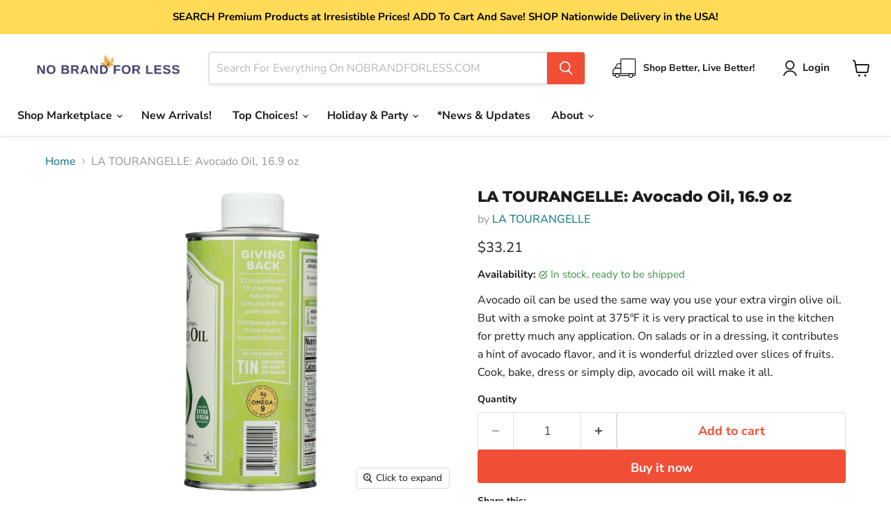

--- FILE ---
content_type: text/html; charset=utf-8
request_url: https://www.nobrandforless.com/collections/all/products/857190000194-la-tourangelle-avocado-oil-16-9-oz?view=recently-viewed
body_size: 1982
content:










  









<div
  class="productgrid--item  imagestyle--large      productitem--emphasis  product-recently-viewed-card    show-actions--mobile"
  data-product-item
  data-product-quickshop-url="/products/857190000194-la-tourangelle-avocado-oil-16-9-oz"
  
    data-recently-viewed-card
  
>
  <div class="productitem" data-product-item-content>
    
    
    
    

    

    
      

      
    

    <div class="productitem__container">
      <div class="product-recently-viewed-card-time" data-product-handle="857190000194-la-tourangelle-avocado-oil-16-9-oz">
      <button
        class="product-recently-viewed-card-remove"
        aria-label="close"
        data-remove-recently-viewed
      >
        


                                                                        <svg class="icon-remove "    aria-hidden="true"    focusable="false"    role="presentation"    xmlns="http://www.w3.org/2000/svg" width="10" height="10" viewBox="0 0 10 10" xmlns="http://www.w3.org/2000/svg">      <path fill="currentColor" d="M6.08785659,5 L9.77469752,1.31315906 L8.68684094,0.225302476 L5,3.91214341 L1.31315906,0.225302476 L0.225302476,1.31315906 L3.91214341,5 L0.225302476,8.68684094 L1.31315906,9.77469752 L5,6.08785659 L8.68684094,9.77469752 L9.77469752,8.68684094 L6.08785659,5 Z"></path>    </svg>                                              

      </button>
    </div>

      <div class="productitem__image-container">
        <a
          class="productitem--image-link"
          href="/products/857190000194-la-tourangelle-avocado-oil-16-9-oz"
          tabindex="-1"
          data-product-page-link
        >
          <figure
            class="productitem--image"
            data-product-item-image
            
          >
            
              
                
                

  
    <noscript data-rimg-noscript>
      <img
        
          src="//www.nobrandforless.com/cdn/shop/files/857190000194_2_512x1086.jpg?v=1756074755"
        

        alt=""
        data-rimg="noscript"
        srcset="//www.nobrandforless.com/cdn/shop/files/857190000194_2_512x1086.jpg?v=1756074755 1x, //www.nobrandforless.com/cdn/shop/files/857190000194_2_563x1195.jpg?v=1756074755 1.1x"
        class="productitem--image-alternate"
        
        
      >
    </noscript>
  

  <img
    
      src="//www.nobrandforless.com/cdn/shop/files/857190000194_2_512x1086.jpg?v=1756074755"
    
    alt=""

    
      data-rimg="lazy"
      data-rimg-scale="1"
      data-rimg-template="//www.nobrandforless.com/cdn/shop/files/857190000194_2_{size}.jpg?v=1756074755"
      data-rimg-max="566x1200"
      data-rimg-crop="false"
      
      srcset="data:image/svg+xml;utf8,<svg%20xmlns='http://www.w3.org/2000/svg'%20width='512'%20height='1086'></svg>"
    

    class="productitem--image-alternate"
    
    
  >



  <div data-rimg-canvas></div>


              
              

  
    <noscript data-rimg-noscript>
      <img
        
          src="//www.nobrandforless.com/cdn/shop/files/857190000194_1_512x1082.jpg?v=1756074755"
        

        alt="Avocado oil can be used the same way you use your extra virgin olive oil. But with a smoke point at 375&amp;ordm;F it is very practical to use in the kitchen for pretty much any application. On salads or in a dressing, it contributes a hint of avocado flavor, and it is wonderful drizzled over slices of fruits. Cook, bake, dress or simply dip, avocado oil will make it all."
        data-rimg="noscript"
        srcset="//www.nobrandforless.com/cdn/shop/files/857190000194_1_512x1082.jpg?v=1756074755 1x, //www.nobrandforless.com/cdn/shop/files/857190000194_1_563x1190.jpg?v=1756074755 1.1x"
        class="productitem--image-primary"
        
        
      >
    </noscript>
  

  <img
    
      src="//www.nobrandforless.com/cdn/shop/files/857190000194_1_512x1082.jpg?v=1756074755"
    
    alt="Avocado oil can be used the same way you use your extra virgin olive oil. But with a smoke point at 375&amp;ordm;F it is very practical to use in the kitchen for pretty much any application. On salads or in a dressing, it contributes a hint of avocado flavor, and it is wonderful drizzled over slices of fruits. Cook, bake, dress or simply dip, avocado oil will make it all."

    
      data-rimg="lazy"
      data-rimg-scale="1"
      data-rimg-template="//www.nobrandforless.com/cdn/shop/files/857190000194_1_{size}.jpg?v=1756074755"
      data-rimg-max="568x1200"
      data-rimg-crop="false"
      
      srcset="data:image/svg+xml;utf8,<svg%20xmlns='http://www.w3.org/2000/svg'%20width='512'%20height='1082'></svg>"
    

    class="productitem--image-primary"
    
    
  >



  <div data-rimg-canvas></div>


            

            



























  
  
  

  <span class="productitem__badge productitem__badge--sale"
    data-badge-sales
    style="display: none;"
  >
    <span data-badge-sales-range>
      
        
          Save <span data-price-percent-saved>0</span>%
        
      
    </span>
    <span data-badge-sales-single style="display: none;">
      
        Save <span data-price-percent-saved></span>%
      
    </span>
  </span>

            <span class="visually-hidden">LA TOURANGELLE: Avocado Oil, 16.9 oz</span>
          </figure>
        </a>
      </div><div class="productitem--info">
        
          
        

        
          






























<div class="price productitem__price ">
  
    <div
      class="price__compare-at visible"
      data-price-compare-container
    >

      
        <span class="money price__original" data-price-original></span>
      
    </div>


    
      
      <div class="price__compare-at--hidden" data-compare-price-range-hidden>
        
          <span class="visually-hidden">Original price</span>
          <span class="money price__compare-at--min" data-price-compare-min>
            <span class="money">$33.21</span>
          </span>
          -
          <span class="visually-hidden">Original price</span>
          <span class="money price__compare-at--max" data-price-compare-max>
            <span class="money">$33.21</span>
          </span>
        
      </div>
      <div class="price__compare-at--hidden" data-compare-price-hidden>
        <span class="visually-hidden">Original price</span>
        <span class="money price__compare-at--single" data-price-compare>
          
        </span>
      </div>
    
  

  <div class="price__current price__current--emphasize " data-price-container>

    

    
      
      
      <span class="money" data-price>
        <span class="money">$33.21</span>
      </span>
    
    
  </div>

  
    
    <div class="price__current--hidden" data-current-price-range-hidden>
      
        <span class="money price__current--min" data-price-min><span class="money">$33.21</span></span>
        -
        <span class="money price__current--max" data-price-max><span class="money">$33.21</span></span>
      
    </div>
    <div class="price__current--hidden" data-current-price-hidden>
      <span class="visually-hidden">Current price</span>
      <span class="money" data-price>
        <span class="money">$33.21</span>
      </span>
    </div>
  

  
    
    
    
    

    <div
      class="
        productitem__unit-price
        hidden
      "
      data-unit-price
    >
      <span class="productitem__total-quantity" data-total-quantity></span> | <span class="productitem__unit-price--amount money" data-unit-price-amount></span> / <span class="productitem__unit-price--measure" data-unit-price-measure></span>
    </div>
  

  
</div>


        

        <h2 class="productitem--title">
          <a href="/products/857190000194-la-tourangelle-avocado-oil-16-9-oz" data-product-page-link>
            LA TOURANGELLE: Avocado Oil, 16.9 oz
          </a>
        </h2>

        
          
            <span class="productitem--vendor">
              <a href="/collections/vendors?q=LA%20TOURANGELLE" title="LA TOURANGELLE">LA TOURANGELLE</a>
            </span>
          
        

        

        
          
            <div class="productitem__stock-level">
              







<div class="product-stock-level-wrapper" >
  
    <span class="
  product-stock-level
  product-stock-level--high
  
">
      

      <span class="product-stock-level__text">
        
        <div class="product-stock-level__badge-text">
          
  
    
      
         in stock
      
    
  

        </div>
      </span>
    </span>
  
</div>

            </div>
          

          
            
          
        

        
          <div class="productitem--description">
            <p>Avocado oil can be used the same way you use your extra virgin olive oil. But with a smoke point at 375ºF it is very practical to use in the kitche...</p>

            
              <a
                href="/products/857190000194-la-tourangelle-avocado-oil-16-9-oz"
                class="productitem--link"
                data-product-page-link
              >
                View full details
              </a>
            
          </div>
        
      </div>

      
    </div>
  </div>

  
    <script type="application/json" data-quick-buy-settings>
      {
        "cart_redirection": false,
        "money_format": "${{amount}}"
      }
    </script>
  
</div>


--- FILE ---
content_type: text/javascript; charset=utf-8
request_url: https://www.nobrandforless.com/products/857190000194-la-tourangelle-avocado-oil-16-9-oz.js
body_size: 879
content:
{"id":8141835534628,"title":"LA TOURANGELLE: Avocado Oil, 16.9 oz","handle":"857190000194-la-tourangelle-avocado-oil-16-9-oz","description":"Avocado oil can be used the same way you use your extra virgin olive oil. But with a smoke point at 375ºF it is very practical to use in the kitchen for pretty much any application. On salads or in a dressing, it contributes a hint of avocado flavor, and it is wonderful drizzled over slices of fruits. Cook, bake, dress or simply dip, avocado oil will make it all.","published_at":"2025-08-17T22:26:51-04:00","created_at":"2023-02-11T21:40:10-05:00","vendor":"LA TOURANGELLE","type":"Cooking \u0026 Baking \u003e Cooking Oils \u0026 Sprays","tags":["GDS"],"price":3321,"price_min":3321,"price_max":3321,"available":true,"price_varies":false,"compare_at_price":null,"compare_at_price_min":0,"compare_at_price_max":0,"compare_at_price_varies":false,"variants":[{"id":44575320604964,"title":"Default Title","option1":"Default Title","option2":null,"option3":null,"sku":"KHFM00176032","requires_shipping":true,"taxable":true,"featured_image":{"id":52837790449956,"product_id":8141835534628,"position":2,"created_at":"2025-08-24T18:32:35-04:00","updated_at":"2025-08-24T18:32:35-04:00","alt":null,"width":566,"height":1200,"src":"https:\/\/cdn.shopify.com\/s\/files\/1\/1751\/9063\/files\/857190000194_2.jpg?v=1756074755","variant_ids":[44575320604964]},"available":true,"name":"LA TOURANGELLE: Avocado Oil, 16.9 oz","public_title":null,"options":["Default Title"],"price":3321,"weight":549,"compare_at_price":null,"inventory_management":"shopify","barcode":"857190000194","featured_media":{"alt":null,"id":43997307339044,"position":2,"preview_image":{"aspect_ratio":0.472,"height":1200,"width":566,"src":"https:\/\/cdn.shopify.com\/s\/files\/1\/1751\/9063\/files\/857190000194_2.jpg?v=1756074755"}},"requires_selling_plan":false,"selling_plan_allocations":[]}],"images":["\/\/cdn.shopify.com\/s\/files\/1\/1751\/9063\/files\/857190000194_1.jpg?v=1756074755","\/\/cdn.shopify.com\/s\/files\/1\/1751\/9063\/files\/857190000194_2.jpg?v=1756074755"],"featured_image":"\/\/cdn.shopify.com\/s\/files\/1\/1751\/9063\/files\/857190000194_1.jpg?v=1756074755","options":[{"name":"Title","position":1,"values":["Default Title"]}],"url":"\/products\/857190000194-la-tourangelle-avocado-oil-16-9-oz","media":[{"alt":"Avocado oil can be used the same way you use your extra virgin olive oil. But with a smoke point at 375\u0026ordm;F it is very practical to use in the kitchen for pretty much any application. On salads or in a dressing, it contributes a hint of avocado flavor, and it is wonderful drizzled over slices of fruits. Cook, bake, dress or simply dip, avocado oil will make it all.","id":43997307306276,"position":1,"preview_image":{"aspect_ratio":0.473,"height":1200,"width":568,"src":"https:\/\/cdn.shopify.com\/s\/files\/1\/1751\/9063\/files\/857190000194_1.jpg?v=1756074755"},"aspect_ratio":0.473,"height":1200,"media_type":"image","src":"https:\/\/cdn.shopify.com\/s\/files\/1\/1751\/9063\/files\/857190000194_1.jpg?v=1756074755","width":568},{"alt":null,"id":43997307339044,"position":2,"preview_image":{"aspect_ratio":0.472,"height":1200,"width":566,"src":"https:\/\/cdn.shopify.com\/s\/files\/1\/1751\/9063\/files\/857190000194_2.jpg?v=1756074755"},"aspect_ratio":0.472,"height":1200,"media_type":"image","src":"https:\/\/cdn.shopify.com\/s\/files\/1\/1751\/9063\/files\/857190000194_2.jpg?v=1756074755","width":566}],"requires_selling_plan":false,"selling_plan_groups":[]}